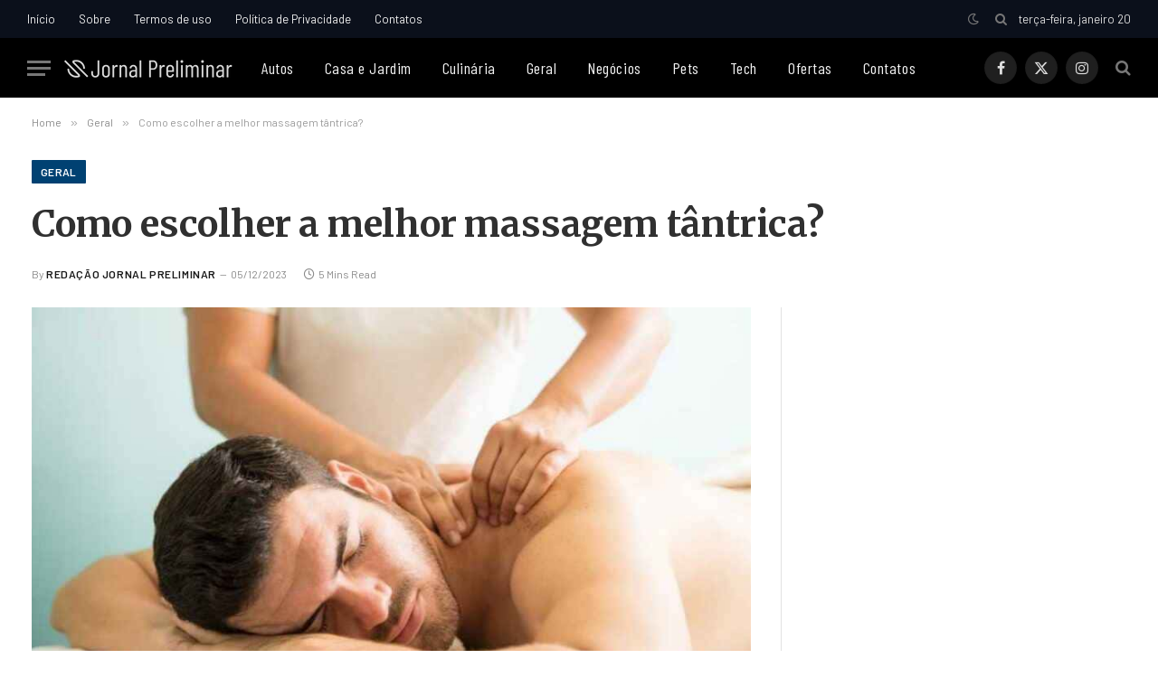

--- FILE ---
content_type: text/html; charset=UTF-8
request_url: https://www.jornalpreliminar.com.br/geral/como-escolher-a-melhor-massagem-tantrica/
body_size: 16602
content:

<!DOCTYPE html>
<html lang="pt-BR" prefix="og: https://ogp.me/ns#" class="s-light site-s-light">

<head>

	<meta charset="UTF-8" />
	<meta name="viewport" content="width=device-width, initial-scale=1" />
	
<!-- Otimização para mecanismos de pesquisa pelo Rank Math - https://rankmath.com/ -->
<title>Como escolher a melhor massagem tântrica?</title><link rel="preload" as="image" imagesrcset="https://www.jornalpreliminar.com.br/wp-content/uploads/2023/12/Como-escolher-a-melhor-massagem-tantrica-1024x576.jpg 1024w, https://www.jornalpreliminar.com.br/wp-content/uploads/2023/12/Como-escolher-a-melhor-massagem-tantrica.jpg 1200w" imagesizes="(max-width: 814px) 100vw, 814px" /><link rel="preload" as="font" href="https://www.jornalpreliminar.com.br/wp-content/themes/smart-mag/css/icons/fonts/ts-icons.woff2?v3.2" type="font/woff2" crossorigin="anonymous" />
<meta name="description" content="A busca por bem-estar físico e mental tem levado muitas pessoas a explorar práticas alternativas de relaxamento e conexão consigo mesmas."/>
<meta name="robots" content="index, follow, max-snippet:-1, max-video-preview:-1, max-image-preview:large"/>
<link rel="canonical" href="https://www.jornalpreliminar.com.br/geral/como-escolher-a-melhor-massagem-tantrica/" />
<meta property="og:locale" content="pt_BR" />
<meta property="og:type" content="article" />
<meta property="og:title" content="Como escolher a melhor massagem tântrica?" />
<meta property="og:description" content="A busca por bem-estar físico e mental tem levado muitas pessoas a explorar práticas alternativas de relaxamento e conexão consigo mesmas." />
<meta property="og:url" content="https://www.jornalpreliminar.com.br/geral/como-escolher-a-melhor-massagem-tantrica/" />
<meta property="og:site_name" content="Jornal Preliminar" />
<meta property="article:section" content="Geral" />
<meta property="og:updated_time" content="2023-12-05T17:47:43-03:00" />
<meta property="og:image" content="https://www.jornalpreliminar.com.br/wp-content/uploads/2023/12/Como-escolher-a-melhor-massagem-tantrica.jpg" />
<meta property="og:image:secure_url" content="https://www.jornalpreliminar.com.br/wp-content/uploads/2023/12/Como-escolher-a-melhor-massagem-tantrica.jpg" />
<meta property="og:image:width" content="1200" />
<meta property="og:image:height" content="675" />
<meta property="og:image:alt" content="Como escolher a melhor massagem tântrica" />
<meta property="og:image:type" content="image/jpeg" />
<meta property="article:published_time" content="2023-12-05T17:47:41-03:00" />
<meta property="article:modified_time" content="2023-12-05T17:47:43-03:00" />
<meta name="twitter:card" content="summary_large_image" />
<meta name="twitter:title" content="Como escolher a melhor massagem tântrica?" />
<meta name="twitter:description" content="A busca por bem-estar físico e mental tem levado muitas pessoas a explorar práticas alternativas de relaxamento e conexão consigo mesmas." />
<meta name="twitter:image" content="https://www.jornalpreliminar.com.br/wp-content/uploads/2023/12/Como-escolher-a-melhor-massagem-tantrica.jpg" />
<meta name="twitter:label1" content="Escrito por" />
<meta name="twitter:data1" content="Redação Jornal Preliminar" />
<meta name="twitter:label2" content="Tempo para leitura" />
<meta name="twitter:data2" content="4 minutos" />
<script type="application/ld+json" class="rank-math-schema">{"@context":"https://schema.org","@graph":[{"@type":["Person","Organization"],"@id":"https://www.jornalpreliminar.com.br/#person","name":"Reda\u00e7\u00e3o Jornal Preliminar","logo":{"@type":"ImageObject","@id":"https://www.jornalpreliminar.com.br/#logo","url":"https://www.jornalpreliminar.com.br/wp-content/uploads/2023/03/jornal-preliminar-ico.png","contentUrl":"https://www.jornalpreliminar.com.br/wp-content/uploads/2023/03/jornal-preliminar-ico.png","caption":"Jornal Preliminar","inLanguage":"pt-BR","width":"112","height":"112"},"image":{"@type":"ImageObject","@id":"https://www.jornalpreliminar.com.br/#logo","url":"https://www.jornalpreliminar.com.br/wp-content/uploads/2023/03/jornal-preliminar-ico.png","contentUrl":"https://www.jornalpreliminar.com.br/wp-content/uploads/2023/03/jornal-preliminar-ico.png","caption":"Jornal Preliminar","inLanguage":"pt-BR","width":"112","height":"112"}},{"@type":"WebSite","@id":"https://www.jornalpreliminar.com.br/#website","url":"https://www.jornalpreliminar.com.br","name":"Jornal Preliminar","alternateName":"Jornal Preliminar","publisher":{"@id":"https://www.jornalpreliminar.com.br/#person"},"inLanguage":"pt-BR"},{"@type":"ImageObject","@id":"https://www.jornalpreliminar.com.br/wp-content/uploads/2023/12/Como-escolher-a-melhor-massagem-tantrica.jpg","url":"https://www.jornalpreliminar.com.br/wp-content/uploads/2023/12/Como-escolher-a-melhor-massagem-tantrica.jpg","width":"1200","height":"675","caption":"Como escolher a melhor massagem t\u00e2ntrica","inLanguage":"pt-BR"},{"@type":"WebPage","@id":"https://www.jornalpreliminar.com.br/geral/como-escolher-a-melhor-massagem-tantrica/#webpage","url":"https://www.jornalpreliminar.com.br/geral/como-escolher-a-melhor-massagem-tantrica/","name":"Como escolher a melhor massagem t\u00e2ntrica?","datePublished":"2023-12-05T17:47:41-03:00","dateModified":"2023-12-05T17:47:43-03:00","isPartOf":{"@id":"https://www.jornalpreliminar.com.br/#website"},"primaryImageOfPage":{"@id":"https://www.jornalpreliminar.com.br/wp-content/uploads/2023/12/Como-escolher-a-melhor-massagem-tantrica.jpg"},"inLanguage":"pt-BR"},{"@type":"Person","@id":"https://www.jornalpreliminar.com.br/author/adec/","name":"Reda\u00e7\u00e3o Jornal Preliminar","url":"https://www.jornalpreliminar.com.br/author/adec/","image":{"@type":"ImageObject","@id":"https://secure.gravatar.com/avatar/08de5e3f0a742917486008387951200ec953ce9a4f1774b366ab48c5387a9209?s=96&amp;d=mm&amp;r=g","url":"https://secure.gravatar.com/avatar/08de5e3f0a742917486008387951200ec953ce9a4f1774b366ab48c5387a9209?s=96&amp;d=mm&amp;r=g","caption":"Reda\u00e7\u00e3o Jornal Preliminar","inLanguage":"pt-BR"},"sameAs":["https://www.jornalpreliminar.com.br/"]},{"@type":"BlogPosting","headline":"Como escolher a melhor massagem t\u00e2ntrica?","keywords":"Como escolher a melhor massagem t\u00e2ntrica","datePublished":"2023-12-05T17:47:41-03:00","dateModified":"2023-12-05T17:47:43-03:00","articleSection":"Geral","author":{"@id":"https://www.jornalpreliminar.com.br/author/adec/","name":"Reda\u00e7\u00e3o Jornal Preliminar"},"publisher":{"@id":"https://www.jornalpreliminar.com.br/#person"},"description":"A busca por bem-estar f\u00edsico e mental tem levado muitas pessoas a explorar pr\u00e1ticas alternativas de relaxamento e conex\u00e3o consigo mesmas.","name":"Como escolher a melhor massagem t\u00e2ntrica?","@id":"https://www.jornalpreliminar.com.br/geral/como-escolher-a-melhor-massagem-tantrica/#richSnippet","isPartOf":{"@id":"https://www.jornalpreliminar.com.br/geral/como-escolher-a-melhor-massagem-tantrica/#webpage"},"image":{"@id":"https://www.jornalpreliminar.com.br/wp-content/uploads/2023/12/Como-escolher-a-melhor-massagem-tantrica.jpg"},"inLanguage":"pt-BR","mainEntityOfPage":{"@id":"https://www.jornalpreliminar.com.br/geral/como-escolher-a-melhor-massagem-tantrica/#webpage"}}]}</script>
<!-- /Plugin de SEO Rank Math para WordPress -->

<link rel='dns-prefetch' href='//fonts.googleapis.com' />
<link rel="alternate" type="application/rss+xml" title="Feed para Jornal Preliminar &raquo;" href="https://www.jornalpreliminar.com.br/feed/" />
<link rel="alternate" type="application/rss+xml" title="Feed de comentários para Jornal Preliminar &raquo;" href="https://www.jornalpreliminar.com.br/comments/feed/" />
<link rel="alternate" title="oEmbed (JSON)" type="application/json+oembed" href="https://www.jornalpreliminar.com.br/wp-json/oembed/1.0/embed?url=https%3A%2F%2Fwww.jornalpreliminar.com.br%2Fgeral%2Fcomo-escolher-a-melhor-massagem-tantrica%2F" />
<link rel="alternate" title="oEmbed (XML)" type="text/xml+oembed" href="https://www.jornalpreliminar.com.br/wp-json/oembed/1.0/embed?url=https%3A%2F%2Fwww.jornalpreliminar.com.br%2Fgeral%2Fcomo-escolher-a-melhor-massagem-tantrica%2F&#038;format=xml" />
<style id='wp-img-auto-sizes-contain-inline-css' type='text/css'>
img:is([sizes=auto i],[sizes^="auto," i]){contain-intrinsic-size:3000px 1500px}
/*# sourceURL=wp-img-auto-sizes-contain-inline-css */
</style>
<style id='wp-emoji-styles-inline-css' type='text/css'>

	img.wp-smiley, img.emoji {
		display: inline !important;
		border: none !important;
		box-shadow: none !important;
		height: 1em !important;
		width: 1em !important;
		margin: 0 0.07em !important;
		vertical-align: -0.1em !important;
		background: none !important;
		padding: 0 !important;
	}
/*# sourceURL=wp-emoji-styles-inline-css */
</style>
<link rel='stylesheet' id='wp-block-library-css' href='https://www.jornalpreliminar.com.br/wp-includes/css/dist/block-library/style.min.css?ver=6.9' type='text/css' media='all' />
<style id='classic-theme-styles-inline-css' type='text/css'>
/*! This file is auto-generated */
.wp-block-button__link{color:#fff;background-color:#32373c;border-radius:9999px;box-shadow:none;text-decoration:none;padding:calc(.667em + 2px) calc(1.333em + 2px);font-size:1.125em}.wp-block-file__button{background:#32373c;color:#fff;text-decoration:none}
/*# sourceURL=/wp-includes/css/classic-themes.min.css */
</style>
<style id='global-styles-inline-css' type='text/css'>
:root{--wp--preset--aspect-ratio--square: 1;--wp--preset--aspect-ratio--4-3: 4/3;--wp--preset--aspect-ratio--3-4: 3/4;--wp--preset--aspect-ratio--3-2: 3/2;--wp--preset--aspect-ratio--2-3: 2/3;--wp--preset--aspect-ratio--16-9: 16/9;--wp--preset--aspect-ratio--9-16: 9/16;--wp--preset--color--black: #000000;--wp--preset--color--cyan-bluish-gray: #abb8c3;--wp--preset--color--white: #ffffff;--wp--preset--color--pale-pink: #f78da7;--wp--preset--color--vivid-red: #cf2e2e;--wp--preset--color--luminous-vivid-orange: #ff6900;--wp--preset--color--luminous-vivid-amber: #fcb900;--wp--preset--color--light-green-cyan: #7bdcb5;--wp--preset--color--vivid-green-cyan: #00d084;--wp--preset--color--pale-cyan-blue: #8ed1fc;--wp--preset--color--vivid-cyan-blue: #0693e3;--wp--preset--color--vivid-purple: #9b51e0;--wp--preset--gradient--vivid-cyan-blue-to-vivid-purple: linear-gradient(135deg,rgb(6,147,227) 0%,rgb(155,81,224) 100%);--wp--preset--gradient--light-green-cyan-to-vivid-green-cyan: linear-gradient(135deg,rgb(122,220,180) 0%,rgb(0,208,130) 100%);--wp--preset--gradient--luminous-vivid-amber-to-luminous-vivid-orange: linear-gradient(135deg,rgb(252,185,0) 0%,rgb(255,105,0) 100%);--wp--preset--gradient--luminous-vivid-orange-to-vivid-red: linear-gradient(135deg,rgb(255,105,0) 0%,rgb(207,46,46) 100%);--wp--preset--gradient--very-light-gray-to-cyan-bluish-gray: linear-gradient(135deg,rgb(238,238,238) 0%,rgb(169,184,195) 100%);--wp--preset--gradient--cool-to-warm-spectrum: linear-gradient(135deg,rgb(74,234,220) 0%,rgb(151,120,209) 20%,rgb(207,42,186) 40%,rgb(238,44,130) 60%,rgb(251,105,98) 80%,rgb(254,248,76) 100%);--wp--preset--gradient--blush-light-purple: linear-gradient(135deg,rgb(255,206,236) 0%,rgb(152,150,240) 100%);--wp--preset--gradient--blush-bordeaux: linear-gradient(135deg,rgb(254,205,165) 0%,rgb(254,45,45) 50%,rgb(107,0,62) 100%);--wp--preset--gradient--luminous-dusk: linear-gradient(135deg,rgb(255,203,112) 0%,rgb(199,81,192) 50%,rgb(65,88,208) 100%);--wp--preset--gradient--pale-ocean: linear-gradient(135deg,rgb(255,245,203) 0%,rgb(182,227,212) 50%,rgb(51,167,181) 100%);--wp--preset--gradient--electric-grass: linear-gradient(135deg,rgb(202,248,128) 0%,rgb(113,206,126) 100%);--wp--preset--gradient--midnight: linear-gradient(135deg,rgb(2,3,129) 0%,rgb(40,116,252) 100%);--wp--preset--font-size--small: 13px;--wp--preset--font-size--medium: 20px;--wp--preset--font-size--large: 36px;--wp--preset--font-size--x-large: 42px;--wp--preset--spacing--20: 0.44rem;--wp--preset--spacing--30: 0.67rem;--wp--preset--spacing--40: 1rem;--wp--preset--spacing--50: 1.5rem;--wp--preset--spacing--60: 2.25rem;--wp--preset--spacing--70: 3.38rem;--wp--preset--spacing--80: 5.06rem;--wp--preset--shadow--natural: 6px 6px 9px rgba(0, 0, 0, 0.2);--wp--preset--shadow--deep: 12px 12px 50px rgba(0, 0, 0, 0.4);--wp--preset--shadow--sharp: 6px 6px 0px rgba(0, 0, 0, 0.2);--wp--preset--shadow--outlined: 6px 6px 0px -3px rgb(255, 255, 255), 6px 6px rgb(0, 0, 0);--wp--preset--shadow--crisp: 6px 6px 0px rgb(0, 0, 0);}:where(.is-layout-flex){gap: 0.5em;}:where(.is-layout-grid){gap: 0.5em;}body .is-layout-flex{display: flex;}.is-layout-flex{flex-wrap: wrap;align-items: center;}.is-layout-flex > :is(*, div){margin: 0;}body .is-layout-grid{display: grid;}.is-layout-grid > :is(*, div){margin: 0;}:where(.wp-block-columns.is-layout-flex){gap: 2em;}:where(.wp-block-columns.is-layout-grid){gap: 2em;}:where(.wp-block-post-template.is-layout-flex){gap: 1.25em;}:where(.wp-block-post-template.is-layout-grid){gap: 1.25em;}.has-black-color{color: var(--wp--preset--color--black) !important;}.has-cyan-bluish-gray-color{color: var(--wp--preset--color--cyan-bluish-gray) !important;}.has-white-color{color: var(--wp--preset--color--white) !important;}.has-pale-pink-color{color: var(--wp--preset--color--pale-pink) !important;}.has-vivid-red-color{color: var(--wp--preset--color--vivid-red) !important;}.has-luminous-vivid-orange-color{color: var(--wp--preset--color--luminous-vivid-orange) !important;}.has-luminous-vivid-amber-color{color: var(--wp--preset--color--luminous-vivid-amber) !important;}.has-light-green-cyan-color{color: var(--wp--preset--color--light-green-cyan) !important;}.has-vivid-green-cyan-color{color: var(--wp--preset--color--vivid-green-cyan) !important;}.has-pale-cyan-blue-color{color: var(--wp--preset--color--pale-cyan-blue) !important;}.has-vivid-cyan-blue-color{color: var(--wp--preset--color--vivid-cyan-blue) !important;}.has-vivid-purple-color{color: var(--wp--preset--color--vivid-purple) !important;}.has-black-background-color{background-color: var(--wp--preset--color--black) !important;}.has-cyan-bluish-gray-background-color{background-color: var(--wp--preset--color--cyan-bluish-gray) !important;}.has-white-background-color{background-color: var(--wp--preset--color--white) !important;}.has-pale-pink-background-color{background-color: var(--wp--preset--color--pale-pink) !important;}.has-vivid-red-background-color{background-color: var(--wp--preset--color--vivid-red) !important;}.has-luminous-vivid-orange-background-color{background-color: var(--wp--preset--color--luminous-vivid-orange) !important;}.has-luminous-vivid-amber-background-color{background-color: var(--wp--preset--color--luminous-vivid-amber) !important;}.has-light-green-cyan-background-color{background-color: var(--wp--preset--color--light-green-cyan) !important;}.has-vivid-green-cyan-background-color{background-color: var(--wp--preset--color--vivid-green-cyan) !important;}.has-pale-cyan-blue-background-color{background-color: var(--wp--preset--color--pale-cyan-blue) !important;}.has-vivid-cyan-blue-background-color{background-color: var(--wp--preset--color--vivid-cyan-blue) !important;}.has-vivid-purple-background-color{background-color: var(--wp--preset--color--vivid-purple) !important;}.has-black-border-color{border-color: var(--wp--preset--color--black) !important;}.has-cyan-bluish-gray-border-color{border-color: var(--wp--preset--color--cyan-bluish-gray) !important;}.has-white-border-color{border-color: var(--wp--preset--color--white) !important;}.has-pale-pink-border-color{border-color: var(--wp--preset--color--pale-pink) !important;}.has-vivid-red-border-color{border-color: var(--wp--preset--color--vivid-red) !important;}.has-luminous-vivid-orange-border-color{border-color: var(--wp--preset--color--luminous-vivid-orange) !important;}.has-luminous-vivid-amber-border-color{border-color: var(--wp--preset--color--luminous-vivid-amber) !important;}.has-light-green-cyan-border-color{border-color: var(--wp--preset--color--light-green-cyan) !important;}.has-vivid-green-cyan-border-color{border-color: var(--wp--preset--color--vivid-green-cyan) !important;}.has-pale-cyan-blue-border-color{border-color: var(--wp--preset--color--pale-cyan-blue) !important;}.has-vivid-cyan-blue-border-color{border-color: var(--wp--preset--color--vivid-cyan-blue) !important;}.has-vivid-purple-border-color{border-color: var(--wp--preset--color--vivid-purple) !important;}.has-vivid-cyan-blue-to-vivid-purple-gradient-background{background: var(--wp--preset--gradient--vivid-cyan-blue-to-vivid-purple) !important;}.has-light-green-cyan-to-vivid-green-cyan-gradient-background{background: var(--wp--preset--gradient--light-green-cyan-to-vivid-green-cyan) !important;}.has-luminous-vivid-amber-to-luminous-vivid-orange-gradient-background{background: var(--wp--preset--gradient--luminous-vivid-amber-to-luminous-vivid-orange) !important;}.has-luminous-vivid-orange-to-vivid-red-gradient-background{background: var(--wp--preset--gradient--luminous-vivid-orange-to-vivid-red) !important;}.has-very-light-gray-to-cyan-bluish-gray-gradient-background{background: var(--wp--preset--gradient--very-light-gray-to-cyan-bluish-gray) !important;}.has-cool-to-warm-spectrum-gradient-background{background: var(--wp--preset--gradient--cool-to-warm-spectrum) !important;}.has-blush-light-purple-gradient-background{background: var(--wp--preset--gradient--blush-light-purple) !important;}.has-blush-bordeaux-gradient-background{background: var(--wp--preset--gradient--blush-bordeaux) !important;}.has-luminous-dusk-gradient-background{background: var(--wp--preset--gradient--luminous-dusk) !important;}.has-pale-ocean-gradient-background{background: var(--wp--preset--gradient--pale-ocean) !important;}.has-electric-grass-gradient-background{background: var(--wp--preset--gradient--electric-grass) !important;}.has-midnight-gradient-background{background: var(--wp--preset--gradient--midnight) !important;}.has-small-font-size{font-size: var(--wp--preset--font-size--small) !important;}.has-medium-font-size{font-size: var(--wp--preset--font-size--medium) !important;}.has-large-font-size{font-size: var(--wp--preset--font-size--large) !important;}.has-x-large-font-size{font-size: var(--wp--preset--font-size--x-large) !important;}
:where(.wp-block-post-template.is-layout-flex){gap: 1.25em;}:where(.wp-block-post-template.is-layout-grid){gap: 1.25em;}
:where(.wp-block-term-template.is-layout-flex){gap: 1.25em;}:where(.wp-block-term-template.is-layout-grid){gap: 1.25em;}
:where(.wp-block-columns.is-layout-flex){gap: 2em;}:where(.wp-block-columns.is-layout-grid){gap: 2em;}
:root :where(.wp-block-pullquote){font-size: 1.5em;line-height: 1.6;}
/*# sourceURL=global-styles-inline-css */
</style>
<link rel='stylesheet' id='smartmag-core-css' href='https://www.jornalpreliminar.com.br/wp-content/themes/smart-mag/style.css?ver=10.3.2' type='text/css' media='all' />
<style id='smartmag-core-inline-css' type='text/css'>
:root { --c-main: #004172;
--c-main-rgb: 0,65,114;
--c-headings: #303030;
--text-font: "Barlow", system-ui, -apple-system, "Segoe UI", Arial, sans-serif;
--body-font: "Barlow", system-ui, -apple-system, "Segoe UI", Arial, sans-serif;
--title-font: "Merriweather", system-ui, -apple-system, "Segoe UI", Arial, sans-serif;
--title-size-m: 18px;
--title-fw-bold: 600;
--main-width: 1240px;
--c-excerpts: #191919;
--excerpt-size: 14px; }
.s-dark, .site-s-dark .s-light { --c-headings: #ededed; }
.post-title:not(._) { line-height: 1.5; }
.smart-head-main .smart-head-top { --head-h: 42px; background-color: #ededed; }
.s-dark .smart-head-main .smart-head-top,
.smart-head-main .s-dark.smart-head-top { background-color: #0b101b; }
.smart-head-main .smart-head-mid { --head-h: 66px; }
.navigation { font-family: "Barlow Condensed", system-ui, -apple-system, "Segoe UI", Arial, sans-serif; }
.navigation-main .menu > li > a { font-family: "Barlow Condensed", system-ui, -apple-system, "Segoe UI", Arial, sans-serif; font-size: 18px; font-weight: normal; font-style: normal; text-transform: initial; letter-spacing: 0.03em; }
.s-dark .navigation-main { --c-nav-hov: #dddddd; }
.s-dark .navigation { --c-nav-blip: #8c8c8c; --c-nav-drop-hov: #a0a0a0; }
.smart-head-mobile .smart-head-mid { border-bottom-width: 0px; }
.navigation-small { font-family: "Barlow", system-ui, -apple-system, "Segoe UI", Arial, sans-serif; margin-left: calc(-1 * var(--nav-items-space)); }
.s-dark .smart-head-main .spc-social,
.smart-head-main .s-dark .spc-social { --c-spc-social-hov: #bcbcbc; }
.smart-head-main .spc-social { --spc-social-fs: 16px; --spc-social-size: 36px; }
.s-dark .smart-head-main .search-icon:hover,
.smart-head-main .s-dark .search-icon:hover { color: #bcbcbc; }
.smart-head-main { --search-icon-size: 18px; }
.smart-head-mobile { --search-icon-size: 19px; }
.s-dark .smart-head-main .offcanvas-toggle:hover,
.smart-head-main .s-dark .offcanvas-toggle:hover { --c-hamburger: #bcbcbc; }
.upper-footer > .wrap { padding-top: 70px; }
.post-meta .meta-item, .post-meta .text-in { font-size: 11px; text-transform: initial; }
.post-meta .text-in, .post-meta .post-cat > a { font-size: 10px; }
.post-meta .post-cat > a { font-weight: 600; }
.post-meta .post-author > a { font-weight: 600; text-transform: uppercase; letter-spacing: 0.05em; }
.post-meta .post-cat > a { color: #0a0a0a; }
.s-dark .post-meta .post-cat > a { color: #d6d6d6; }
.l-post .excerpt { font-family: "Merriweather", system-ui, -apple-system, "Segoe UI", Arial, sans-serif; }
.s-dark .post-title a { --c-a-hover: #cecece; }
.block-head-c .heading { letter-spacing: 0.02em; }
.block-head-e2 .heading { font-weight: 600; color: var(--c-main); }
.block-head-f { --c-line: #0a0a0a; }
.s-dark .block-head-f { --c-line: #636363; }
.block-head-f .heading { color: #0a0a0a; }
.s-dark .block-head-f .heading { color: #ededed; }
.post-meta-single .meta-item, .post-meta-single .text-in { font-size: 12px; }
.the-post-header .post-meta .post-title { line-height: 1.4; }
.entry-content { font-family: "Merriweather", system-ui, -apple-system, "Segoe UI", Arial, sans-serif; font-size: 16px; font-weight: normal; line-height: 1.8; }
.site-s-light .entry-content { color: #262626; }
.s-dark .entry-content { color: #f2f2f2; }
.a-wrap-1 { background-color: #141414; }
@media (min-width: 1200px) { .loop-list .post-title { font-size: 22px; }
.s-head-large .post-title { font-size: 40px; } }
@media (min-width: 941px) and (max-width: 1200px) { .navigation-main .menu > li > a { font-size: calc(10px + (18px - 10px) * .7); } }


/*# sourceURL=smartmag-core-inline-css */
</style>
<link rel='stylesheet' id='smartmag-magnific-popup-css' href='https://www.jornalpreliminar.com.br/wp-content/themes/smart-mag/css/lightbox.css?ver=10.3.2' type='text/css' media='all' />
<link rel='stylesheet' id='smartmag-icons-css' href='https://www.jornalpreliminar.com.br/wp-content/themes/smart-mag/css/icons/icons.css?ver=10.3.2' type='text/css' media='all' />
<link rel='stylesheet' id='smart-mag-child-css' href='https://www.jornalpreliminar.com.br/wp-content/themes/smart-mag-child/style.css?ver=1.0' type='text/css' media='all' />
<link rel='stylesheet' id='smartmag-gfonts-custom-css' href='https://fonts.googleapis.com/css?family=Barlow%3A400%2C500%2C600%2C700%7CMerriweather%3A400%2C500%2C600%2C700%2Cnormal%7CBarlow+Condensed%3A400%2C500%2C600%2C700%2Cnormal&#038;display=swap' type='text/css' media='all' />
<script type="text/javascript" id="smartmag-lazy-inline-js-after">
/* <![CDATA[ */
/**
 * @copyright ThemeSphere
 * @preserve
 */
var BunyadLazy={};BunyadLazy.load=function(){function a(e,n){var t={};e.dataset.bgset&&e.dataset.sizes?(t.sizes=e.dataset.sizes,t.srcset=e.dataset.bgset):t.src=e.dataset.bgsrc,function(t){var a=t.dataset.ratio;if(0<a){const e=t.parentElement;if(e.classList.contains("media-ratio")){const n=e.style;n.getPropertyValue("--a-ratio")||(n.paddingBottom=100/a+"%")}}}(e);var a,o=document.createElement("img");for(a in o.onload=function(){var t="url('"+(o.currentSrc||o.src)+"')",a=e.style;a.backgroundImage!==t&&requestAnimationFrame(()=>{a.backgroundImage=t,n&&n()}),o.onload=null,o.onerror=null,o=null},o.onerror=o.onload,t)o.setAttribute(a,t[a]);o&&o.complete&&0<o.naturalWidth&&o.onload&&o.onload()}function e(t){t.dataset.loaded||a(t,()=>{document.dispatchEvent(new Event("lazyloaded")),t.dataset.loaded=1})}function n(t){"complete"===document.readyState?t():window.addEventListener("load",t)}return{initEarly:function(){var t,a=()=>{document.querySelectorAll(".img.bg-cover:not(.lazyload)").forEach(e)};"complete"!==document.readyState?(t=setInterval(a,150),n(()=>{a(),clearInterval(t)})):a()},callOnLoad:n,initBgImages:function(t){t&&n(()=>{document.querySelectorAll(".img.bg-cover").forEach(e)})},bgLoad:a}}(),BunyadLazy.load.initEarly();
//# sourceURL=smartmag-lazy-inline-js-after
/* ]]> */
</script>
<script type="text/javascript" src="https://www.jornalpreliminar.com.br/wp-includes/js/jquery/jquery.min.js?ver=3.7.1" id="jquery-core-js"></script>
<script type="text/javascript" src="https://www.jornalpreliminar.com.br/wp-includes/js/jquery/jquery-migrate.min.js?ver=3.4.1" id="jquery-migrate-js"></script>
<link rel="https://api.w.org/" href="https://www.jornalpreliminar.com.br/wp-json/" /><link rel="alternate" title="JSON" type="application/json" href="https://www.jornalpreliminar.com.br/wp-json/wp/v2/posts/1043" /><link rel="EditURI" type="application/rsd+xml" title="RSD" href="https://www.jornalpreliminar.com.br/xmlrpc.php?rsd" />
<meta name="generator" content="WordPress 6.9" />
<link rel='shortlink' href='https://www.jornalpreliminar.com.br/?p=1043' />

		<script>
		var BunyadSchemeKey = 'bunyad-scheme';
		(() => {
			const d = document.documentElement;
			const c = d.classList;
			var scheme = localStorage.getItem(BunyadSchemeKey);
			
			if (scheme) {
				d.dataset.origClass = c;
				scheme === 'dark' ? c.remove('s-light', 'site-s-light') : c.remove('s-dark', 'site-s-dark');
				c.add('site-s-' + scheme, 's-' + scheme);
			}
		})();
		</script>
		<meta name="generator" content="Elementor 3.34.2; features: additional_custom_breakpoints; settings: css_print_method-external, google_font-enabled, font_display-swap">
			<style>
				.e-con.e-parent:nth-of-type(n+4):not(.e-lazyloaded):not(.e-no-lazyload),
				.e-con.e-parent:nth-of-type(n+4):not(.e-lazyloaded):not(.e-no-lazyload) * {
					background-image: none !important;
				}
				@media screen and (max-height: 1024px) {
					.e-con.e-parent:nth-of-type(n+3):not(.e-lazyloaded):not(.e-no-lazyload),
					.e-con.e-parent:nth-of-type(n+3):not(.e-lazyloaded):not(.e-no-lazyload) * {
						background-image: none !important;
					}
				}
				@media screen and (max-height: 640px) {
					.e-con.e-parent:nth-of-type(n+2):not(.e-lazyloaded):not(.e-no-lazyload),
					.e-con.e-parent:nth-of-type(n+2):not(.e-lazyloaded):not(.e-no-lazyload) * {
						background-image: none !important;
					}
				}
			</style>
			<link rel="icon" href="https://www.jornalpreliminar.com.br/wp-content/uploads/2023/03/jornal-preliminar-ico.png" sizes="32x32" />
<link rel="icon" href="https://www.jornalpreliminar.com.br/wp-content/uploads/2023/03/jornal-preliminar-ico.png" sizes="192x192" />
<link rel="apple-touch-icon" href="https://www.jornalpreliminar.com.br/wp-content/uploads/2023/03/jornal-preliminar-ico.png" />
<meta name="msapplication-TileImage" content="https://www.jornalpreliminar.com.br/wp-content/uploads/2023/03/jornal-preliminar-ico.png" />


</head>

<body class="wp-singular post-template-default single single-post postid-1043 single-format-standard wp-theme-smart-mag wp-child-theme-smart-mag-child right-sidebar post-layout-large post-cat-1 has-lb has-lb-sm ts-img-hov-fade has-sb-sep layout-normal elementor-default elementor-kit-66">



<div class="main-wrap">

	
<div class="off-canvas-backdrop"></div>
<div class="mobile-menu-container off-canvas s-dark" id="off-canvas">

	<div class="off-canvas-head">
		<a href="#" class="close">
			<span class="visuallyhidden">Close Menu</span>
			<i class="tsi tsi-times"></i>
		</a>

		<div class="ts-logo">
					</div>
	</div>

	<div class="off-canvas-content">

		
			<ul id="menu-main" class="mobile-menu"><li id="menu-item-150" class="menu-item menu-item-type-taxonomy menu-item-object-category menu-item-150"><a href="https://www.jornalpreliminar.com.br/category/autos/">Autos</a></li>
<li id="menu-item-61" class="menu-item menu-item-type-taxonomy menu-item-object-category menu-item-61"><a href="https://www.jornalpreliminar.com.br/category/casa-e-jardim/">Casa e Jardim</a></li>
<li id="menu-item-62" class="menu-item menu-item-type-taxonomy menu-item-object-category menu-item-62"><a href="https://www.jornalpreliminar.com.br/category/culinaria/">Culinária</a></li>
<li id="menu-item-59" class="menu-item menu-item-type-taxonomy menu-item-object-category current-post-ancestor current-menu-parent current-post-parent menu-item-59"><a href="https://www.jornalpreliminar.com.br/category/geral/">Geral</a></li>
<li id="menu-item-63" class="menu-item menu-item-type-taxonomy menu-item-object-category menu-item-63"><a href="https://www.jornalpreliminar.com.br/category/negocios/">Negócios</a></li>
<li id="menu-item-151" class="menu-item menu-item-type-taxonomy menu-item-object-category menu-item-151"><a href="https://www.jornalpreliminar.com.br/category/pets/">Pets</a></li>
<li id="menu-item-60" class="menu-item menu-item-type-taxonomy menu-item-object-category menu-item-60"><a href="https://www.jornalpreliminar.com.br/category/tecnologia/">Tech</a></li>
<li id="menu-item-1376" class="menu-item menu-item-type-custom menu-item-object-custom menu-item-1376"><a href="https://www.magazinevoce.com.br/magazineluizavalinhos/selecao/ofertasdodia/">Ofertas</a></li>
<li id="menu-item-64" class="menu-item menu-item-type-post_type menu-item-object-page menu-item-64"><a href="https://www.jornalpreliminar.com.br/contatos/">Contatos</a></li>
</ul>
		
		
		
		<div class="spc-social-block spc-social spc-social-b smart-head-social">
		
			
				<a href="#" class="link service s-facebook" target="_blank" rel="nofollow noopener">
					<i class="icon tsi tsi-facebook"></i>					<span class="visuallyhidden">Facebook</span>
				</a>
									
			
				<a href="#" class="link service s-twitter" target="_blank" rel="nofollow noopener">
					<i class="icon tsi tsi-twitter"></i>					<span class="visuallyhidden">X (Twitter)</span>
				</a>
									
			
				<a href="#" class="link service s-instagram" target="_blank" rel="nofollow noopener">
					<i class="icon tsi tsi-instagram"></i>					<span class="visuallyhidden">Instagram</span>
				</a>
									
			
		</div>

		
	</div>

</div>
<div class="smart-head smart-head-b smart-head-main" id="smart-head" data-sticky="auto" data-sticky-type="smart" data-sticky-full>
	
	<div class="smart-head-row smart-head-top s-dark smart-head-row-full">

		<div class="inner full">

							
				<div class="items items-left ">
					<div class="nav-wrap">
		<nav class="navigation navigation-small nav-hov-a">
			<ul id="menu-menu-footer" class="menu"><li id="menu-item-140" class="menu-item menu-item-type-post_type menu-item-object-page menu-item-home menu-item-140"><a href="https://www.jornalpreliminar.com.br/">Início</a></li>
<li id="menu-item-143" class="menu-item menu-item-type-post_type menu-item-object-page menu-item-143"><a href="https://www.jornalpreliminar.com.br/sobre-o-jornal-preliminar/">Sobre</a></li>
<li id="menu-item-144" class="menu-item menu-item-type-post_type menu-item-object-page menu-item-144"><a href="https://www.jornalpreliminar.com.br/termos-de-uso/">Termos de uso</a></li>
<li id="menu-item-141" class="menu-item menu-item-type-post_type menu-item-object-page menu-item-privacy-policy menu-item-141"><a rel="privacy-policy" href="https://www.jornalpreliminar.com.br/politica-de-privacidade/">Política de Privacidade</a></li>
<li id="menu-item-142" class="menu-item menu-item-type-post_type menu-item-object-page menu-item-142"><a href="https://www.jornalpreliminar.com.br/contatos/">Contatos</a></li>
</ul>		</nav>
	</div>
				</div>

							
				<div class="items items-center empty">
								</div>

							
				<div class="items items-right ">
				
<div class="scheme-switcher has-icon-only">
	<a href="#" class="toggle is-icon toggle-dark" title="Switch to Dark Design - easier on eyes.">
		<i class="icon tsi tsi-moon"></i>
	</a>
	<a href="#" class="toggle is-icon toggle-light" title="Switch to Light Design.">
		<i class="icon tsi tsi-bright"></i>
	</a>
</div>

	<a href="#" class="search-icon has-icon-only is-icon" title="Search">
		<i class="tsi tsi-search"></i>
	</a>


<span class="h-date">
	terça-feira, janeiro 20</span>				</div>

						
		</div>
	</div>

	
	<div class="smart-head-row smart-head-mid smart-head-row-3 s-dark has-center-nav smart-head-row-full">

		<div class="inner full">

							
				<div class="items items-left ">
				
<button class="offcanvas-toggle has-icon" type="button" aria-label="Menu">
	<span class="hamburger-icon hamburger-icon-a">
		<span class="inner"></span>
	</span>
</button>	<a href="https://www.jornalpreliminar.com.br/" title="Jornal Preliminar" rel="home" class="logo-link ts-logo logo-is-image">
		<span>
			
				
					<img src="https://www.jornalpreliminar.com.br/wp-content/uploads/2023/03/Logo-Jornal-Preliminar.png" class="logo-image logo-image-dark" alt="Jornal Preliminar" width="186" height="30"/><img src="https://www.jornalpreliminar.com.br/wp-content/uploads/2023/03/Jornal-Preliminar-Preto.png" class="logo-image" alt="Jornal Preliminar" width="186" height="30"/>
									 
					</span>
	</a>				</div>

							
				<div class="items items-center ">
					<div class="nav-wrap">
		<nav class="navigation navigation-main nav-hov-a">
			<ul id="menu-main-1" class="menu"><li class="menu-item menu-item-type-taxonomy menu-item-object-category menu-cat-10 menu-item-150"><a href="https://www.jornalpreliminar.com.br/category/autos/">Autos</a></li>
<li class="menu-item menu-item-type-taxonomy menu-item-object-category menu-cat-12 menu-item-61"><a href="https://www.jornalpreliminar.com.br/category/casa-e-jardim/">Casa e Jardim</a></li>
<li class="menu-item menu-item-type-taxonomy menu-item-object-category menu-cat-11 menu-item-62"><a href="https://www.jornalpreliminar.com.br/category/culinaria/">Culinária</a></li>
<li class="menu-item menu-item-type-taxonomy menu-item-object-category current-post-ancestor current-menu-parent current-post-parent menu-cat-1 menu-item-59"><a href="https://www.jornalpreliminar.com.br/category/geral/">Geral</a></li>
<li class="menu-item menu-item-type-taxonomy menu-item-object-category menu-cat-15 menu-item-63"><a href="https://www.jornalpreliminar.com.br/category/negocios/">Negócios</a></li>
<li class="menu-item menu-item-type-taxonomy menu-item-object-category menu-cat-5 menu-item-151"><a href="https://www.jornalpreliminar.com.br/category/pets/">Pets</a></li>
<li class="menu-item menu-item-type-taxonomy menu-item-object-category menu-cat-3 menu-item-60"><a href="https://www.jornalpreliminar.com.br/category/tecnologia/">Tech</a></li>
<li class="menu-item menu-item-type-custom menu-item-object-custom menu-item-1376"><a href="https://www.magazinevoce.com.br/magazineluizavalinhos/selecao/ofertasdodia/">Ofertas</a></li>
<li class="menu-item menu-item-type-post_type menu-item-object-page menu-item-64"><a href="https://www.jornalpreliminar.com.br/contatos/">Contatos</a></li>
</ul>		</nav>
	</div>
				</div>

							
				<div class="items items-right ">
				
		<div class="spc-social-block spc-social spc-social-b smart-head-social">
		
			
				<a href="#" class="link service s-facebook" target="_blank" rel="nofollow noopener">
					<i class="icon tsi tsi-facebook"></i>					<span class="visuallyhidden">Facebook</span>
				</a>
									
			
				<a href="#" class="link service s-twitter" target="_blank" rel="nofollow noopener">
					<i class="icon tsi tsi-twitter"></i>					<span class="visuallyhidden">X (Twitter)</span>
				</a>
									
			
				<a href="#" class="link service s-instagram" target="_blank" rel="nofollow noopener">
					<i class="icon tsi tsi-instagram"></i>					<span class="visuallyhidden">Instagram</span>
				</a>
									
			
		</div>

		

	<a href="#" class="search-icon has-icon-only is-icon" title="Search">
		<i class="tsi tsi-search"></i>
	</a>

				</div>

						
		</div>
	</div>

	</div>
<div class="smart-head smart-head-a smart-head-mobile" id="smart-head-mobile" data-sticky="mid" data-sticky-type="smart" data-sticky-full>
	
	<div class="smart-head-row smart-head-mid smart-head-row-3 s-dark smart-head-row-full">

		<div class="inner wrap">

							
				<div class="items items-left ">
				
<button class="offcanvas-toggle has-icon" type="button" aria-label="Menu">
	<span class="hamburger-icon hamburger-icon-a">
		<span class="inner"></span>
	</span>
</button>				</div>

							
				<div class="items items-center ">
					<a href="https://www.jornalpreliminar.com.br/" title="Jornal Preliminar" rel="home" class="logo-link ts-logo logo-is-image">
		<span>
			
				
					<img src="https://www.jornalpreliminar.com.br/wp-content/uploads/2023/03/Logo-Jornal-Preliminar.png" class="logo-image logo-image-dark" alt="Jornal Preliminar" width="186" height="30"/><img src="https://www.jornalpreliminar.com.br/wp-content/uploads/2023/03/Jornal-Preliminar-Preto.png" class="logo-image" alt="Jornal Preliminar" width="186" height="30"/>
									 
					</span>
	</a>				</div>

							
				<div class="items items-right ">
				

	<a href="#" class="search-icon has-icon-only is-icon" title="Search">
		<i class="tsi tsi-search"></i>
	</a>

				</div>

						
		</div>
	</div>

	</div>
<nav class="breadcrumbs is-full-width breadcrumbs-a" id="breadcrumb"><div class="inner ts-contain "><span><a href="https://www.jornalpreliminar.com.br/"><span>Home</span></a></span><span class="delim">&raquo;</span><span><a href="https://www.jornalpreliminar.com.br/category/geral/"><span>Geral</span></a></span><span class="delim">&raquo;</span><span class="current">Como escolher a melhor massagem tântrica?</span></div></nav>
<div class="main ts-contain cf right-sidebar">
	
		
	<div class="the-post-header s-head-modern s-head-large">
	<div class="post-meta post-meta-a post-meta-left post-meta-single has-below"><div class="post-meta-items meta-above"><span class="meta-item cat-labels">
						
						<a href="https://www.jornalpreliminar.com.br/category/geral/" class="category term-color-1" rel="category">Geral</a>
					</span>
					</div><h1 class="is-title post-title">Como escolher a melhor massagem tântrica?</h1><div class="post-meta-items meta-below has-author-img"><span class="meta-item post-author has-img"><span class="by">By</span> <a href="https://www.jornalpreliminar.com.br/author/adec/" title="Posts de Redação Jornal Preliminar" rel="author">Redação Jornal Preliminar</a></span><span class="meta-item has-next-icon date"><time class="post-date" datetime="2023-12-05T17:47:41-03:00">05/12/2023</time></span><span class="meta-item read-time has-icon"><i class="tsi tsi-clock"></i>5 Mins Read</span></div></div>	
	
</div>
<div class="ts-row">
	<div class="col-8 main-content s-post-contain">

		
					<div class="single-featured">	
	<div class="featured">
				
			<a href="https://www.jornalpreliminar.com.br/wp-content/uploads/2023/12/Como-escolher-a-melhor-massagem-tantrica.jpg" class="image-link media-ratio ar-bunyad-main" title="Como escolher a melhor massagem tântrica?"><img fetchpriority="high" width="814" height="532" src="https://www.jornalpreliminar.com.br/wp-content/uploads/2023/12/Como-escolher-a-melhor-massagem-tantrica-1024x576.jpg" class="attachment-bunyad-main size-bunyad-main no-lazy skip-lazy wp-post-image" alt="Como escolher a melhor massagem tântrica" sizes="(max-width: 814px) 100vw, 814px" title="Como escolher a melhor massagem tântrica?" decoding="async" srcset="https://www.jornalpreliminar.com.br/wp-content/uploads/2023/12/Como-escolher-a-melhor-massagem-tantrica-1024x576.jpg 1024w, https://www.jornalpreliminar.com.br/wp-content/uploads/2023/12/Como-escolher-a-melhor-massagem-tantrica.jpg 1200w" /></a>		
								
				<div class="wp-caption-text">
					Como escolher a melhor massagem tântrica				</div>
					
						
			</div>

	</div>
		
		<div class="the-post s-post-large">

			<article id="post-1043" class="post-1043 post type-post status-publish format-standard has-post-thumbnail category-geral">
				
<div class="post-content-wrap has-share-float">
						<div class="post-share-float share-float-e is-hidden spc-social-colors spc-social-colored">
	<div class="inner">
					<span class="share-text">Share</span>
		
		<div class="services">
					
				
			<a href="https://www.facebook.com/sharer.php?u=https%3A%2F%2Fwww.jornalpreliminar.com.br%2Fgeral%2Fcomo-escolher-a-melhor-massagem-tantrica%2F" class="cf service s-facebook" target="_blank" title="Facebook" rel="nofollow noopener">
				<i class="tsi tsi-facebook"></i>
				<span class="label">Facebook</span>

							</a>
				
				
			<a href="https://twitter.com/intent/tweet?url=https%3A%2F%2Fwww.jornalpreliminar.com.br%2Fgeral%2Fcomo-escolher-a-melhor-massagem-tantrica%2F&text=Como%20escolher%20a%20melhor%20massagem%20t%C3%A2ntrica%3F" class="cf service s-twitter" target="_blank" title="Twitter" rel="nofollow noopener">
				<i class="tsi tsi-twitter"></i>
				<span class="label">Twitter</span>

							</a>
				
				
			<a href="https://www.linkedin.com/shareArticle?mini=true&url=https%3A%2F%2Fwww.jornalpreliminar.com.br%2Fgeral%2Fcomo-escolher-a-melhor-massagem-tantrica%2F" class="cf service s-linkedin" target="_blank" title="LinkedIn" rel="nofollow noopener">
				<i class="tsi tsi-linkedin"></i>
				<span class="label">LinkedIn</span>

							</a>
				
				
			<a href="https://pinterest.com/pin/create/button/?url=https%3A%2F%2Fwww.jornalpreliminar.com.br%2Fgeral%2Fcomo-escolher-a-melhor-massagem-tantrica%2F&media=https%3A%2F%2Fwww.jornalpreliminar.com.br%2Fwp-content%2Fuploads%2F2023%2F12%2FComo-escolher-a-melhor-massagem-tantrica.jpg&description=Como%20escolher%20a%20melhor%20massagem%20t%C3%A2ntrica%3F" class="cf service s-pinterest" target="_blank" title="Pinterest" rel="nofollow noopener">
				<i class="tsi tsi-pinterest-p"></i>
				<span class="label">Pinterest</span>

							</a>
				
				
			<a href="/cdn-cgi/l/email-protection#[base64]" class="cf service s-email" target="_blank" title="Email" rel="nofollow noopener">
				<i class="tsi tsi-envelope-o"></i>
				<span class="label">Email</span>

							</a>
				
		
					
		</div>
	</div>		
</div>
			
	<div class="post-content cf entry-content content-spacious">

		
				
		
<p>A busca por bem-estar físico e mental tem levado muitas pessoas a explorar práticas alternativas de relaxamento e conexão consigo mesmas.</p>



<p>Nesse cenário, a <a href="https://topmassagens.com.br/cidade/santo-andre/" target="_blank" rel="noopener"><u>massagem tântrica</u></a> desponta como uma opção que vai além do convencional, oferecendo uma experiência única e profundamente revitalizante.</p>



<p>Se você está em Campinas e busca a melhor massagem tântrica para atender às suas necessidades, este guia é o seu companheiro ideal.</p>



<h2 class="wp-block-heading"><a></a>Entendendo a Massagem Tântrica</h2>



<p>A massagem tântrica é muito mais do que uma simples técnica de relaxamento. Originada na tradição milenar do tantra, essa prática visa conectar mente, corpo e espírito.</p>



<p>Ao contrário das massagens convencionais, que muitas vezes se concentram apenas na manipulação dos músculos, a massagem tântrica incorpora elementos espirituais e energéticos.</p>



<p>O toque na massagem tântrica é sensual, mas não deve ser confundido com uma abordagem puramente erótica.</p>



<p>É uma ferramenta para despertar a consciência e promover a cura interna. Ao escolher uma massagem tântrica, é essencial encontrar um profissional qualificado e respeitoso, capaz de proporcionar uma experiência que vá além do físico.</p>



<h2 class="wp-block-heading"><a></a>Para quem serve?</h2>



<p>A massagem tântrica é uma prática holística que se destina a uma ampla gama de indivíduos em busca de bem-estar físico, mental e espiritual.</p>



<p>Ela é especialmente benéfica para aqueles que procuram uma abordagem única e profunda para o relaxamento e a conexão consigo mesmos.</p>



<p>Para quem enfrenta altos níveis de estresse e tensão no dia a dia, a massagem tântrica oferece uma oportunidade de aliviar essas pressões acumuladas, promovendo um estado de relaxamento profundo.</p>



<p>Além disso, a massagem tântrica é indicada para aqueles que buscam expandir sua consciência sexual e aprofundar sua conexão com a energia vital.</p>



<p>Casais que desejam explorar novas formas de intimidade e fortalecer os laços emocionais também podem encontrar na massagem tântrica uma ferramenta poderosa para aprofundar sua conexão.</p>



<h2 class="wp-block-heading"><a></a>Como escolher o terapeuta tântrico adequado em Campinas?</h2>



<p>Você está pensando em fazer a massagem tântrica ou até mesmo a <a href="https://topmassagens.com.br/tudo-sobre-massagem-nuru-saiba-para-quem-e-indicado/" target="_blank" rel="noopener"><u>massagem nuru</u></a>, mas não sabe qual escolher com um grande número de opções no mercado? Então, veja algumas dicas e informações que você deve avaliar:</p>



<ol class="wp-block-list">
<li><a></a>Pesquisa cuidadosa</li>
</ol>



<p>Antes de agendar uma sessão, dedique um tempo à pesquisa. Verifique a reputação dos terapeutas tântricos em Campinas, leia depoimentos de outros clientes e certifique-se de que o profissional segue padrões éticos e de segurança.</p>



<ol class="wp-block-list" start="2">
<li><a></a>Certificações e Formação</li>
</ol>



<p>Opte por terapeutas que possuam certificações e formação adequada em massagem tântrica. A experiência e o conhecimento do terapeuta são cruciais para garantir uma prática segura e eficaz.</p>



<ol class="wp-block-list" start="3">
<li><a></a>Conversa Inicial</li>
</ol>



<p>Antes da sessão, é recomendável ter uma conversa inicial com o terapeuta. Esclareça suas expectativas, dúvidas e eventuais preocupações. Um terapeuta competente estará disposto a dialogar e adaptar a sessão às suas necessidades específicas.</p>



<ol class="wp-block-list" start="4">
<li><a></a>Instalações e Ambiente</li>
</ol>



<p>A atmosfera do local onde a massagem ocorrerá é fundamental. Certifique-se de que o ambiente seja limpo, acolhedor e propício ao relaxamento. Uma atmosfera adequada contribui significativamente para a eficácia da massagem.</p>



<h2 class="wp-block-heading"><a></a>A relação entre massagem tântrica e erotismo</h2>



<p>É importante abordar a relação entre massagem tântrica e erotismo, pois muitas vezes há confusão entre esses conceitos. Embora a massagem tântrica envolva toques sensuais, seu objetivo não é meramente erótico.</p>



<p>Em Campinas, como em qualquer outra cidade, é vital distinguir entre práticas respeitosas e terapeutas comprometidos com a integridade da experiência.</p>



<p>O termo &#8220;<a href="https://topmassagens.com.br/massagens/" target="_blank" rel="noopener"><u>massagem erótica</u></a>&#8221; muitas vezes é associado a serviços inadequados e práticas questionáveis.</p>



<p>Ao procurar uma<a href="https://topmassagens.com.br/cidade/campinas/" target="_blank" rel="noopener"><u> massagem em Campinas</u></a>, é crucial esclarecer as intenções e os limites da sessão com o terapeuta. Comunicação aberta e consentimento mútuo são a base de uma experiência positiva e respeitosa.</p>



<h2 class="wp-block-heading"><a></a>Quais são os benefícios da Massagem Tântrica?</h2>



<p>A massagem tântrica oferece uma série de benefícios para a saúde do corpo e da mente, indo muito além do erótico. Entenda a seguir as principais vantagens que oferece:</p>



<ul class="wp-block-list">
<li><strong>Desbloqueio de Energias:</strong> A massagem tântrica busca liberar energias estagnadas no corpo, promovendo um fluxo livre de energia vital. Isso pode resultar em maior vitalidade e bem-estar.</li>



<li><strong>Conexão Corpo-Mente-Espírito: </strong>Ao integrar elementos espirituais, a massagem tântrica auxilia na conexão profunda entre corpo, mente e espírito, proporcionando uma sensação de totalidade.</li>



<li><strong>Alívio do Estresse e Tensão:</strong> Os toques suaves e ritmados da massagem tântrica têm o poder de aliviar o estresse e a tensão acumulados no corpo, promovendo relaxamento profundo.</li>



<li><strong>Expansão da Consciência Sexual: </strong>A massagem tântrica pode ajudar a expandir a consciência sexual, permitindo que os indivíduos experimentem uma sexualidade mais plena e saudável.</li>
</ul>



<h2 class="wp-block-heading"><a></a>Conclusão</h2>



<p>Ao buscar a melhor massagem tântrica em Campinas, é essencial compreender a natureza única dessa prática e escolher terapeutas qualificados e respeitosos.</p>



<p>A relação entre massagem tântrica e erotismo deve ser abordada com clareza, garantindo uma experiência genuína e transformadora.</p>



<p>Em última análise, a escolha da melhor massagem tântrica reside na pesquisa cuidadosa, na comunicação aberta com o terapeuta e na disposição para explorar uma jornada interior de cura e autoconhecimento.</p>



<p>Em Campinas, assim como em qualquer lugar, a massagem tântrica oferece a oportunidade de transcender os limites do convencional e mergulhar em uma experiência única de conexão e bem-estar.</p>

				
		
		
		
	</div>
</div>
	
			</article>

			


			<div class="author-box">
			<section class="author-info">

		
	<div class="description">
		<a href="https://www.jornalpreliminar.com.br/author/adec/" title="Posts de Redação Jornal Preliminar" rel="author">Redação Jornal Preliminar</a>		
		<ul class="social-icons">
					
			<li>
				<a href="https://www.jornalpreliminar.com.br/" class="icon tsi tsi-home" title="Website"> 
					<span class="visuallyhidden">Website</span></a>				
			</li>
			
			
				</ul>
		
		<p class="bio"></p>
	</div>
	
</section>		</div>
	

	<section class="related-posts">
							
							
				<div class="block-head block-head-ac block-head-c is-left">

					<h4 class="heading">Related <span class="color">Posts</span></h4>					
									</div>
				
			
				<section class="block-wrap block-grid mb-none" data-id="1">

				
			<div class="block-content">
					
	<div class="loop loop-grid loop-grid-sm grid grid-2 md:grid-2 xs:grid-1">

					
<article class="l-post grid-post grid-sm-post">

	
			<div class="media">

		
			<a href="https://www.jornalpreliminar.com.br/geral/dicas-para-aumentar-a-vida-util-dos-principais-componentes-da-moto/" class="image-link media-ratio ratio-16-9" title="Dicas para aumentar a vida útil dos principais componentes da moto"><span data-bgsrc="https://www.jornalpreliminar.com.br/wp-content/uploads/2026/01/Dicas-para-aumentar-a-vida-util-dos-principais-componentes-da-moto-450x300.jpg" class="img bg-cover wp-post-image attachment-bunyad-medium size-bunyad-medium lazyload" data-bgset="https://www.jornalpreliminar.com.br/wp-content/uploads/2026/01/Dicas-para-aumentar-a-vida-util-dos-principais-componentes-da-moto-450x300.jpg 450w, https://www.jornalpreliminar.com.br/wp-content/uploads/2026/01/Dicas-para-aumentar-a-vida-util-dos-principais-componentes-da-moto-1024x683.jpg 1024w, https://www.jornalpreliminar.com.br/wp-content/uploads/2026/01/Dicas-para-aumentar-a-vida-util-dos-principais-componentes-da-moto-768x512.jpg 768w, https://www.jornalpreliminar.com.br/wp-content/uploads/2026/01/Dicas-para-aumentar-a-vida-util-dos-principais-componentes-da-moto.jpg 1200w" data-sizes="(max-width: 390px) 100vw, 390px" role="img" aria-label="Dicas para aumentar a vida útil dos principais componentes da moto"></span></a>			
			
			
			
		
		</div>
	

	
		<div class="content">

			<div class="post-meta post-meta-a has-below"><h4 class="is-title post-title"><a href="https://www.jornalpreliminar.com.br/geral/dicas-para-aumentar-a-vida-util-dos-principais-componentes-da-moto/">Dicas para aumentar a vida útil dos principais componentes da moto</a></h4><div class="post-meta-items meta-below"><span class="meta-item date"><span class="date-link"><time class="post-date" datetime="2026-01-16T10:04:33-03:00">16/01/2026</time></span></span></div></div>			
			
			
		</div>

	
</article>					
<article class="l-post grid-post grid-sm-post">

	
			<div class="media">

		
			<a href="https://www.jornalpreliminar.com.br/geral/picada-de-borrachudo-o-que-realmente-funciona-na-trilha/" class="image-link media-ratio ratio-16-9" title="Picada de Borrachudo: O Que Realmente Funciona na Trilha"><span data-bgsrc="https://www.jornalpreliminar.com.br/wp-content/uploads/2025/12/Picada-de-Borrachudo-O-Que-Realmente-Funciona-na-Trilha-450x300.jpg" class="img bg-cover wp-post-image attachment-bunyad-medium size-bunyad-medium lazyload" data-bgset="https://www.jornalpreliminar.com.br/wp-content/uploads/2025/12/Picada-de-Borrachudo-O-Que-Realmente-Funciona-na-Trilha-450x300.jpg 450w, https://www.jornalpreliminar.com.br/wp-content/uploads/2025/12/Picada-de-Borrachudo-O-Que-Realmente-Funciona-na-Trilha-1024x683.jpg 1024w, https://www.jornalpreliminar.com.br/wp-content/uploads/2025/12/Picada-de-Borrachudo-O-Que-Realmente-Funciona-na-Trilha-768x512.jpg 768w, https://www.jornalpreliminar.com.br/wp-content/uploads/2025/12/Picada-de-Borrachudo-O-Que-Realmente-Funciona-na-Trilha.jpg 1200w" data-sizes="(max-width: 390px) 100vw, 390px" role="img" aria-label="Picada de Borrachudo: O Que Realmente Funciona na Trilha"></span></a>			
			
			
			
		
		</div>
	

	
		<div class="content">

			<div class="post-meta post-meta-a has-below"><h4 class="is-title post-title"><a href="https://www.jornalpreliminar.com.br/geral/picada-de-borrachudo-o-que-realmente-funciona-na-trilha/">Picada de Borrachudo: O Que Realmente Funciona na Trilha</a></h4><div class="post-meta-items meta-below"><span class="meta-item date"><span class="date-link"><time class="post-date" datetime="2025-12-05T10:45:24-03:00">05/12/2025</time></span></span></div></div>			
			
			
		</div>

	
</article>					
<article class="l-post grid-post grid-sm-post">

	
			<div class="media">

		
			<a href="https://www.jornalpreliminar.com.br/geral/a-reinvencao-do-passado-a-cultura-dos-anos-2000-no-cenario-atual/" class="image-link media-ratio ratio-16-9" title="A Reinvenção do Passado: A Cultura dos Anos 2000 no Cenário Atual"><span data-bgsrc="https://www.jornalpreliminar.com.br/wp-content/uploads/2025/11/A-Reinvencao-do-Passado-A-Cultura-dos-Anos-2000-no-Cenario-Atual-450x300.jpg" class="img bg-cover wp-post-image attachment-bunyad-medium size-bunyad-medium lazyload" data-bgset="https://www.jornalpreliminar.com.br/wp-content/uploads/2025/11/A-Reinvencao-do-Passado-A-Cultura-dos-Anos-2000-no-Cenario-Atual-450x300.jpg 450w, https://www.jornalpreliminar.com.br/wp-content/uploads/2025/11/A-Reinvencao-do-Passado-A-Cultura-dos-Anos-2000-no-Cenario-Atual-1024x683.jpg 1024w, https://www.jornalpreliminar.com.br/wp-content/uploads/2025/11/A-Reinvencao-do-Passado-A-Cultura-dos-Anos-2000-no-Cenario-Atual-768x512.jpg 768w, https://www.jornalpreliminar.com.br/wp-content/uploads/2025/11/A-Reinvencao-do-Passado-A-Cultura-dos-Anos-2000-no-Cenario-Atual.jpg 1200w" data-sizes="(max-width: 390px) 100vw, 390px" role="img" aria-label="A Reinvenção do Passado: A Cultura dos Anos 2000 no Cenário Atual"></span></a>			
			
			
			
		
		</div>
	

	
		<div class="content">

			<div class="post-meta post-meta-a has-below"><h4 class="is-title post-title"><a href="https://www.jornalpreliminar.com.br/geral/a-reinvencao-do-passado-a-cultura-dos-anos-2000-no-cenario-atual/">A Reinvenção do Passado: A Cultura dos Anos 2000 no Cenário Atual</a></h4><div class="post-meta-items meta-below"><span class="meta-item date"><span class="date-link"><time class="post-date" datetime="2025-11-27T20:19:16-03:00">27/11/2025</time></span></span></div></div>			
			
			
		</div>

	
</article>					
<article class="l-post grid-post grid-sm-post">

	
			<div class="media">

		
			<a href="https://www.jornalpreliminar.com.br/geral/em-cotia-massagistas-sensuais-conquistamespaco-no-segmento-de-saude-e-bem-estar/" class="image-link media-ratio ratio-16-9" title="EM COTIA, MASSAGISTAS SENSUAIS CONQUISTAM ESPAÇO NO SEGMENTO DE SAÚDE E BEM-ESTAR"><span data-bgsrc="https://www.jornalpreliminar.com.br/wp-content/uploads/2025/11/EM-COTIA-MASSAGISTAS-SENSUAIS-CONQUISTAMESPACO-NO-SEGMENTO-DE-SAUDE-E-BEM-ESTAR-450x300.jpg" class="img bg-cover wp-post-image attachment-bunyad-medium size-bunyad-medium lazyload" data-bgset="https://www.jornalpreliminar.com.br/wp-content/uploads/2025/11/EM-COTIA-MASSAGISTAS-SENSUAIS-CONQUISTAMESPACO-NO-SEGMENTO-DE-SAUDE-E-BEM-ESTAR-450x300.jpg 450w, https://www.jornalpreliminar.com.br/wp-content/uploads/2025/11/EM-COTIA-MASSAGISTAS-SENSUAIS-CONQUISTAMESPACO-NO-SEGMENTO-DE-SAUDE-E-BEM-ESTAR-1024x683.jpg 1024w, https://www.jornalpreliminar.com.br/wp-content/uploads/2025/11/EM-COTIA-MASSAGISTAS-SENSUAIS-CONQUISTAMESPACO-NO-SEGMENTO-DE-SAUDE-E-BEM-ESTAR-768x512.jpg 768w, https://www.jornalpreliminar.com.br/wp-content/uploads/2025/11/EM-COTIA-MASSAGISTAS-SENSUAIS-CONQUISTAMESPACO-NO-SEGMENTO-DE-SAUDE-E-BEM-ESTAR.jpg 1200w" data-sizes="(max-width: 390px) 100vw, 390px" role="img" aria-label="EM COTIA, MASSAGISTAS SENSUAIS CONQUISTAMESPAÇO NO SEGMENTO DE SAÚDE E BEM-ESTAR"></span></a>			
			
			
			
		
		</div>
	

	
		<div class="content">

			<div class="post-meta post-meta-a has-below"><h4 class="is-title post-title"><a href="https://www.jornalpreliminar.com.br/geral/em-cotia-massagistas-sensuais-conquistamespaco-no-segmento-de-saude-e-bem-estar/">EM COTIA, MASSAGISTAS SENSUAIS CONQUISTAM ESPAÇO NO SEGMENTO DE SAÚDE E BEM-ESTAR</a></h4><div class="post-meta-items meta-below"><span class="meta-item date"><span class="date-link"><time class="post-date" datetime="2025-11-25T14:03:06-03:00">25/11/2025</time></span></span></div></div>			
			
			
		</div>

	
</article>		
	</div>

		
			</div>

		</section>
		
	</section>			
			<div class="comments">
							</div>

		</div>
	</div>
	
			
	
	<aside class="col-4 main-sidebar has-sep" data-sticky="1">
	
			<div class="inner theiaStickySidebar">
		
					</div>
	
	</aside>
	
</div>
	</div>

			<footer class="main-footer cols-gap-lg footer-bold s-dark">

					
	
			<div class="lower-footer bold-footer-lower">
			<div class="ts-contain inner">

				

				
		<div class="spc-social-block spc-social spc-social-b ">
		
			
				<a href="#" class="link service s-facebook" target="_blank" rel="nofollow noopener">
					<i class="icon tsi tsi-facebook"></i>					<span class="visuallyhidden">Facebook</span>
				</a>
									
			
				<a href="#" class="link service s-twitter" target="_blank" rel="nofollow noopener">
					<i class="icon tsi tsi-twitter"></i>					<span class="visuallyhidden">X (Twitter)</span>
				</a>
									
			
				<a href="#" class="link service s-instagram" target="_blank" rel="nofollow noopener">
					<i class="icon tsi tsi-instagram"></i>					<span class="visuallyhidden">Instagram</span>
				</a>
									
			
				<a href="#" class="link service s-pinterest" target="_blank" rel="nofollow noopener">
					<i class="icon tsi tsi-pinterest-p"></i>					<span class="visuallyhidden">Pinterest</span>
				</a>
									
			
				<a href="#" class="link service s-vimeo" target="_blank" rel="nofollow noopener">
					<i class="icon tsi tsi-vimeo"></i>					<span class="visuallyhidden">Vimeo</span>
				</a>
									
			
				<a href="#" class="link service s-youtube" target="_blank" rel="nofollow noopener">
					<i class="icon tsi tsi-youtube-play"></i>					<span class="visuallyhidden">YouTube</span>
				</a>
									
			
		</div>

		
											
						<div class="links">
							<div class="menu-menu-footer-container"><ul id="menu-menu-footer-1" class="menu"><li class="menu-item menu-item-type-post_type menu-item-object-page menu-item-home menu-item-140"><a href="https://www.jornalpreliminar.com.br/">Início</a></li>
<li class="menu-item menu-item-type-post_type menu-item-object-page menu-item-143"><a href="https://www.jornalpreliminar.com.br/sobre-o-jornal-preliminar/">Sobre</a></li>
<li class="menu-item menu-item-type-post_type menu-item-object-page menu-item-144"><a href="https://www.jornalpreliminar.com.br/termos-de-uso/">Termos de uso</a></li>
<li class="menu-item menu-item-type-post_type menu-item-object-page menu-item-privacy-policy menu-item-141"><a rel="privacy-policy" href="https://www.jornalpreliminar.com.br/politica-de-privacidade/">Política de Privacidade</a></li>
<li class="menu-item menu-item-type-post_type menu-item-object-page menu-item-142"><a href="https://www.jornalpreliminar.com.br/contatos/">Contatos</a></li>
</ul></div>						</div>
						
				
				<div class="copyright">
					<div style="font-size: 14px;line-height: 1.8;color: #fffff;text-align: center">
  <div><strong>&copy; 2026 - Jornal Preliminar </strong> - CN&#8203;PJ: 46.&#8203;289.&#8203;446/&#8203;0001-&#8203;89</div>
  <div><strong>Te&#8203;lefone:</strong> (19) 98&#8203;385-&#8203;5555 - <strong>E-&#8203;mail:</strong> jornalpreliminar@&#8203;ev&#8203;te.&#8203;net</div>
  <div><strong>En&#8203;der&#8203;eço:</strong> Rua Co&#8203;men&#8203;dador Tor&#8203;logo Dau&#8203;ntre, 74, Sa&#8203;la 12&#8203;07, Cam&#8203;bui, Cam&#8203;pinas SP, C&#8203;EP: 13&#8203;025-&#8203;270</div>
</div>				</div>
			</div>
		</div>		
			</footer>
		
	
</div><!-- .main-wrap -->



	<div class="search-modal-wrap" data-scheme="dark">
		<div class="search-modal-box" role="dialog" aria-modal="true">

			<form method="get" class="search-form" action="https://www.jornalpreliminar.com.br/">
				<input type="search" class="search-field live-search-query" name="s" placeholder="Search..." value="" required />

				<button type="submit" class="search-submit visuallyhidden">Submit</button>

				<p class="message">
					Type above and press <em>Enter</em> to search. Press <em>Esc</em> to cancel.				</p>
						
			</form>

		</div>
	</div>


<script data-cfasync="false" src="/cdn-cgi/scripts/5c5dd728/cloudflare-static/email-decode.min.js"></script><script type="speculationrules">
{"prefetch":[{"source":"document","where":{"and":[{"href_matches":"/*"},{"not":{"href_matches":["/wp-*.php","/wp-admin/*","/wp-content/uploads/*","/wp-content/*","/wp-content/plugins/*","/wp-content/themes/smart-mag-child/*","/wp-content/themes/smart-mag/*","/*\\?(.+)"]}},{"not":{"selector_matches":"a[rel~=\"nofollow\"]"}},{"not":{"selector_matches":".no-prefetch, .no-prefetch a"}}]},"eagerness":"conservative"}]}
</script>
<script type="application/ld+json">{"@context":"http:\/\/schema.org","@type":"Article","headline":"Como escolher a melhor massagem t\u00e2ntrica?","url":"https:\/\/www.jornalpreliminar.com.br\/geral\/como-escolher-a-melhor-massagem-tantrica\/","image":{"@type":"ImageObject","url":"https:\/\/www.jornalpreliminar.com.br\/wp-content\/uploads\/2023\/12\/Como-escolher-a-melhor-massagem-tantrica.jpg","width":1200,"height":675},"datePublished":"2023-12-05T17:47:41-03:00","dateModified":"2023-12-05T17:47:43-03:00","author":{"@type":"Person","name":"Reda\u00e7\u00e3o Jornal Preliminar","url":"https:\/\/www.jornalpreliminar.com.br\/author\/adec\/"},"publisher":{"@type":"Organization","name":"Jornal Preliminar","sameAs":"https:\/\/www.jornalpreliminar.com.br","logo":{"@type":"ImageObject","url":"https:\/\/www.jornalpreliminar.com.br\/wp-content\/uploads\/2023\/03\/Jornal-Preliminar-Preto.png"}},"mainEntityOfPage":{"@type":"WebPage","@id":"https:\/\/www.jornalpreliminar.com.br\/geral\/como-escolher-a-melhor-massagem-tantrica\/"}}</script>
			<script>
				const lazyloadRunObserver = () => {
					const lazyloadBackgrounds = document.querySelectorAll( `.e-con.e-parent:not(.e-lazyloaded)` );
					const lazyloadBackgroundObserver = new IntersectionObserver( ( entries ) => {
						entries.forEach( ( entry ) => {
							if ( entry.isIntersecting ) {
								let lazyloadBackground = entry.target;
								if( lazyloadBackground ) {
									lazyloadBackground.classList.add( 'e-lazyloaded' );
								}
								lazyloadBackgroundObserver.unobserve( entry.target );
							}
						});
					}, { rootMargin: '200px 0px 200px 0px' } );
					lazyloadBackgrounds.forEach( ( lazyloadBackground ) => {
						lazyloadBackgroundObserver.observe( lazyloadBackground );
					} );
				};
				const events = [
					'DOMContentLoaded',
					'elementor/lazyload/observe',
				];
				events.forEach( ( event ) => {
					document.addEventListener( event, lazyloadRunObserver );
				} );
			</script>
			<script data-cfasync="false">SphereCore_AutoPosts = [{"id":1040,"title":"Qual o Martelete Ideal Para Quebrar Laje?","url":"https:\/\/www.jornalpreliminar.com.br\/geral\/qual-o-martelete-ideal-para-quebrar-laje\/"},{"id":1030,"title":"Como a Tecnologia e Sites de Cassino Confi\u00e1veis como AskGamblers Transformam sua Experi\u00eancia de Jogo","url":"https:\/\/www.jornalpreliminar.com.br\/apostas\/como-a-tecnologia-e-sites-de-cassino-confiaveis-como-askgamblers-transformam-sua-experiencia-de-jogo\/"},{"id":1027,"title":"O que fazer quando o coc\u00f4 n\u00e3o desce na descarga: solu\u00e7\u00f5es pr\u00e1ticas e eficazes","url":"https:\/\/www.jornalpreliminar.com.br\/geral\/o-que-fazer-quando-o-coco-nao-desce-na-descarga-solucoes-praticas-e-eficazes\/"},{"id":1022,"title":"Esporte da mente: cinco personalidades que praticam o poker","url":"https:\/\/www.jornalpreliminar.com.br\/apostas\/esporte-da-mente-cinco-personalidades-que-praticam-o-poker\/"},{"id":1019,"title":"Organiza\u00e7\u00e3o de closet: maximizando o espa\u00e7o e mantendo o local arrumado","url":"https:\/\/www.jornalpreliminar.com.br\/casa-e-jardim\/organizacao-de-closet-maximizando-o-espaco-e-mantendo-o-local-arrumado\/"},{"id":1016,"title":"Tipos de chinelos mais confort\u00e1veis para os p\u00e9s","url":"https:\/\/www.jornalpreliminar.com.br\/geral\/tipos-de-chinelos-mais-confortaveis-para-os-pes\/"}];</script><script type="application/ld+json">{"@context":"https:\/\/schema.org","@type":"BreadcrumbList","itemListElement":[{"@type":"ListItem","position":1,"item":{"@type":"WebPage","@id":"https:\/\/www.jornalpreliminar.com.br\/","name":"Home"}},{"@type":"ListItem","position":2,"item":{"@type":"WebPage","@id":"https:\/\/www.jornalpreliminar.com.br\/category\/geral\/","name":"Geral"}},{"@type":"ListItem","position":3,"item":{"@type":"WebPage","@id":"https:\/\/www.jornalpreliminar.com.br\/geral\/como-escolher-a-melhor-massagem-tantrica\/","name":"Como escolher a melhor massagem t\u00e2ntrica?"}}]}</script>
<script type="text/javascript" id="smartmag-lazyload-js-extra">
/* <![CDATA[ */
var BunyadLazyConf = {"type":"normal"};
//# sourceURL=smartmag-lazyload-js-extra
/* ]]> */
</script>
<script type="text/javascript" src="https://www.jornalpreliminar.com.br/wp-content/themes/smart-mag/js/lazyload.js?ver=10.3.2" id="smartmag-lazyload-js"></script>
<script type="text/javascript" src="https://www.jornalpreliminar.com.br/wp-content/plugins/sphere-core/components/auto-load-post/js/auto-load-post.js?ver=1.7.1" id="spc-auto-load-post-js"></script>
<script type="text/javascript" src="https://www.jornalpreliminar.com.br/wp-content/themes/smart-mag/js/jquery.mfp-lightbox.js?ver=10.3.2" id="magnific-popup-js"></script>
<script type="text/javascript" src="https://www.jornalpreliminar.com.br/wp-content/themes/smart-mag/js/jquery.sticky-sidebar.js?ver=10.3.2" id="theia-sticky-sidebar-js"></script>
<script type="text/javascript" id="smartmag-theme-js-extra">
/* <![CDATA[ */
var Bunyad = {"ajaxurl":"https://www.jornalpreliminar.com.br/wp-admin/admin-ajax.php"};
//# sourceURL=smartmag-theme-js-extra
/* ]]> */
</script>
<script type="text/javascript" src="https://www.jornalpreliminar.com.br/wp-content/themes/smart-mag/js/theme.js?ver=10.3.2" id="smartmag-theme-js"></script>
<script type="text/javascript" src="https://www.jornalpreliminar.com.br/wp-content/themes/smart-mag/js/float-share.js?ver=10.3.2" id="smartmag-float-share-js"></script>
<script id="wp-emoji-settings" type="application/json">
{"baseUrl":"https://s.w.org/images/core/emoji/17.0.2/72x72/","ext":".png","svgUrl":"https://s.w.org/images/core/emoji/17.0.2/svg/","svgExt":".svg","source":{"concatemoji":"https://www.jornalpreliminar.com.br/wp-includes/js/wp-emoji-release.min.js?ver=6.9"}}
</script>
<script type="module">
/* <![CDATA[ */
/*! This file is auto-generated */
const a=JSON.parse(document.getElementById("wp-emoji-settings").textContent),o=(window._wpemojiSettings=a,"wpEmojiSettingsSupports"),s=["flag","emoji"];function i(e){try{var t={supportTests:e,timestamp:(new Date).valueOf()};sessionStorage.setItem(o,JSON.stringify(t))}catch(e){}}function c(e,t,n){e.clearRect(0,0,e.canvas.width,e.canvas.height),e.fillText(t,0,0);t=new Uint32Array(e.getImageData(0,0,e.canvas.width,e.canvas.height).data);e.clearRect(0,0,e.canvas.width,e.canvas.height),e.fillText(n,0,0);const a=new Uint32Array(e.getImageData(0,0,e.canvas.width,e.canvas.height).data);return t.every((e,t)=>e===a[t])}function p(e,t){e.clearRect(0,0,e.canvas.width,e.canvas.height),e.fillText(t,0,0);var n=e.getImageData(16,16,1,1);for(let e=0;e<n.data.length;e++)if(0!==n.data[e])return!1;return!0}function u(e,t,n,a){switch(t){case"flag":return n(e,"\ud83c\udff3\ufe0f\u200d\u26a7\ufe0f","\ud83c\udff3\ufe0f\u200b\u26a7\ufe0f")?!1:!n(e,"\ud83c\udde8\ud83c\uddf6","\ud83c\udde8\u200b\ud83c\uddf6")&&!n(e,"\ud83c\udff4\udb40\udc67\udb40\udc62\udb40\udc65\udb40\udc6e\udb40\udc67\udb40\udc7f","\ud83c\udff4\u200b\udb40\udc67\u200b\udb40\udc62\u200b\udb40\udc65\u200b\udb40\udc6e\u200b\udb40\udc67\u200b\udb40\udc7f");case"emoji":return!a(e,"\ud83e\u1fac8")}return!1}function f(e,t,n,a){let r;const o=(r="undefined"!=typeof WorkerGlobalScope&&self instanceof WorkerGlobalScope?new OffscreenCanvas(300,150):document.createElement("canvas")).getContext("2d",{willReadFrequently:!0}),s=(o.textBaseline="top",o.font="600 32px Arial",{});return e.forEach(e=>{s[e]=t(o,e,n,a)}),s}function r(e){var t=document.createElement("script");t.src=e,t.defer=!0,document.head.appendChild(t)}a.supports={everything:!0,everythingExceptFlag:!0},new Promise(t=>{let n=function(){try{var e=JSON.parse(sessionStorage.getItem(o));if("object"==typeof e&&"number"==typeof e.timestamp&&(new Date).valueOf()<e.timestamp+604800&&"object"==typeof e.supportTests)return e.supportTests}catch(e){}return null}();if(!n){if("undefined"!=typeof Worker&&"undefined"!=typeof OffscreenCanvas&&"undefined"!=typeof URL&&URL.createObjectURL&&"undefined"!=typeof Blob)try{var e="postMessage("+f.toString()+"("+[JSON.stringify(s),u.toString(),c.toString(),p.toString()].join(",")+"));",a=new Blob([e],{type:"text/javascript"});const r=new Worker(URL.createObjectURL(a),{name:"wpTestEmojiSupports"});return void(r.onmessage=e=>{i(n=e.data),r.terminate(),t(n)})}catch(e){}i(n=f(s,u,c,p))}t(n)}).then(e=>{for(const n in e)a.supports[n]=e[n],a.supports.everything=a.supports.everything&&a.supports[n],"flag"!==n&&(a.supports.everythingExceptFlag=a.supports.everythingExceptFlag&&a.supports[n]);var t;a.supports.everythingExceptFlag=a.supports.everythingExceptFlag&&!a.supports.flag,a.supports.everything||((t=a.source||{}).concatemoji?r(t.concatemoji):t.wpemoji&&t.twemoji&&(r(t.twemoji),r(t.wpemoji)))});
//# sourceURL=https://www.jornalpreliminar.com.br/wp-includes/js/wp-emoji-loader.min.js
/* ]]> */
</script>

<script defer src="https://static.cloudflareinsights.com/beacon.min.js/vcd15cbe7772f49c399c6a5babf22c1241717689176015" integrity="sha512-ZpsOmlRQV6y907TI0dKBHq9Md29nnaEIPlkf84rnaERnq6zvWvPUqr2ft8M1aS28oN72PdrCzSjY4U6VaAw1EQ==" data-cf-beacon='{"version":"2024.11.0","token":"1ccdd5c0b2c74a76b8134f2bd7e50112","r":1,"server_timing":{"name":{"cfCacheStatus":true,"cfEdge":true,"cfExtPri":true,"cfL4":true,"cfOrigin":true,"cfSpeedBrain":true},"location_startswith":null}}' crossorigin="anonymous"></script>
</body>
</html>